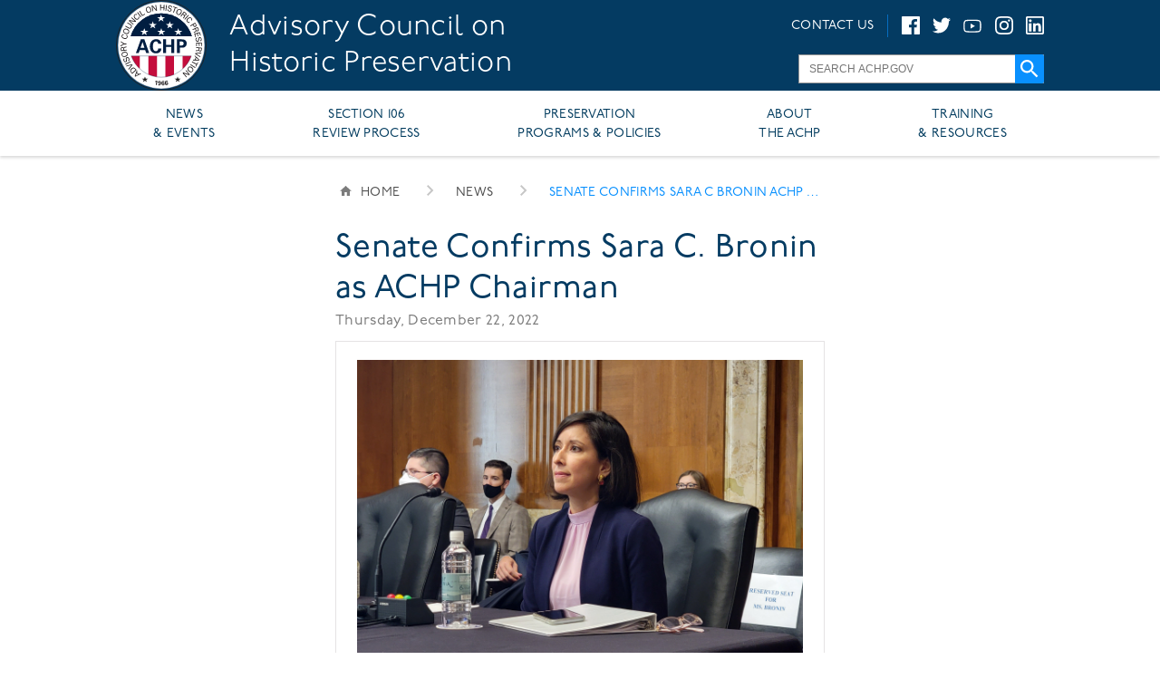

--- FILE ---
content_type: text/html; charset=UTF-8
request_url: https://www.achp.gov/news/senate-confirms-sara-c-bronin-achp-chairman
body_size: 8021
content:
<!DOCTYPE html>
<html lang="en" dir="ltr" prefix="content: http://purl.org/rss/1.0/modules/content/  dc: http://purl.org/dc/terms/  foaf: http://xmlns.com/foaf/0.1/  og: http://ogp.me/ns#  rdfs: http://www.w3.org/2000/01/rdf-schema#  schema: http://schema.org/  sioc: http://rdfs.org/sioc/ns#  sioct: http://rdfs.org/sioc/types#  skos: http://www.w3.org/2004/02/skos/core#  xsd: http://www.w3.org/2001/XMLSchema# ">

<head>
    <script src="https://use.typekit.net/xct1rmn.js"></script>
    <script>
      try {
        Typekit.load({
          async: true
        });
      } catch (e) {}
    </script>
        <meta charset="utf-8" />
<script async src="https://www.googletagmanager.com/gtag/js?id=UA-129180700-1"></script>
<script>window.dataLayer = window.dataLayer || [];function gtag(){dataLayer.push(arguments)};gtag("js", new Date());gtag("set", "developer_id.dMDhkMT", true);gtag("config", "UA-129180700-1", {"groups":"default","link_attribution":true,"page_path":location.pathname + location.search + location.hash});</script>
<meta name="description" content="The U.S. Senate voted by unanimous consent on December 22, 2022, to confirm Professor Sara C. Bronin of Connecticut as chairman of the Advisory Council on Historic Preservation (ACHP), following her nomination by President Joe Biden." />
<meta name="Generator" content="Drupal 9 (https://www.drupal.org)" />
<meta name="MobileOptimized" content="width" />
<meta name="HandheldFriendly" content="true" />
<meta name="viewport" content="width=device-width, initial-scale=1.0" />
<script src="https://use.typekit.com/xct1rmn.js"></script>
<script>try{Typekit.load({ async: true });}catch(e){}</script>
<link rel="icon" href="/sites/default/files/favicon.ico" type="image/vnd.microsoft.icon" />
<link rel="canonical" href="https://www.achp.gov/news/senate-confirms-sara-c-bronin-achp-chairman" />
<link rel="shortlink" href="https://www.achp.gov/node/12548" />
<script>window.a2a_config=window.a2a_config||{};a2a_config.callbacks=[];a2a_config.overlays=[];a2a_config.templates={};</script>

    <title>Senate Confirms Sara C. Bronin as ACHP Chairman | Advisory Council on Historic Preservation</title>
    <link rel="stylesheet" media="all" href="/sites/default/files/css/css_IKN0jmVW5PbGxhsKnx69CGsiJXmYQ5b1Ol7B5gkbStA.css" />
<link rel="stylesheet" media="all" href="/sites/default/files/css/css_vPbc9KqjeHVofCbB-JlqOahy8x-0v9riZwcwGAsMihU.css" />
<link rel="stylesheet" media="print" href="/sites/default/files/css/css_2m9PZ9ICZmf-jR0iIz9RL5yvUXpBufEiqvKyQQkPytA.css" />
<link rel="stylesheet" media="all" href="/sites/default/files/css/css_ge4PpNYkKgPTI5XNxGxj7GPOiGbtP2S1dMQc-_RLo6Y.css" />

    <script src="/core/assets/vendor/modernizr/modernizr.min.js?v=3.11.7"></script>
<script src="/core/misc/modernizr-additional-tests.js?v=3.11.7"></script>



</head>
<body class="fontyourface">
<a href="#main-content" class="visually-hidden focusable">
    Skip to main content
</a>    <div class="dialog-off-canvas-main-canvas" data-off-canvas-main-canvas>
    <div id="page"
   data-page-path="/node/12548"    data-page-path-alias="/news/senate-confirms-sara-c-bronin-achp-chairman"    data-page-node-type="news_story"    data-page-node-id="12548"   >
  <header id="header">
    <div id="header-container">
      <div class="header_left_container">
          <div id="header_left" >
    <div id="block-headerbranding-3" data-plugin-id="block_content:38dbfcf3-8f1b-4865-b800-0c7a78f7a4e0" data-derivative-plugin-id="38dbfcf3-8f1b-4865-b800-0c7a78f7a4e0" data-base-plugin-id="block_content">
  
    
                  <div
        class="achp-field"
        class="achp-field-item"
        data-achp-field-name="body"
        data-achp-field-item-index="1"
        class="achp-field-item-last"        class="achp-field-item-first"      ><div id="header_branding_logo"><a href="/"><img alt="ACHP" src="/themes/achp/logo.svg" /></a></div>

<h1 id="header_branding_title"><a href="/">Advisory Council on Historic Preservation</a></h1></div>
      
  </div>

  </div>

      </div>
      <div class="header_right_container">
        <div class="right_elements">
            <div id="header_right" >
    <div id="block-contactusblock" data-plugin-id="contact_us_block" data-base-plugin-id="contact_us_block">
  
    
      <span class="contact-us-block">
  <div class="text_links">
    <a href="/contact/feedback">CONTACT US</a>
  </div>
  <div class="social_icons">
    <ul>
      <li><a href="https://www.facebook.com/usachp/" class="social_media" target="_blank"><img src="/themes/achp/images/facebook-icon.svg" alt="Follow us on Facebook"></a></li>
      <li><a href="https://twitter.com/usachp" class="social_media" target="_blank"><img src="/themes/achp/images/twitter-icon.svg" alt="Follow us on Twitter (@usachp)"></a></li>
      <li><a href="https://youtube.com/channel/UChReeJ63BktsEqSidL396Ng" class="social_media" target="_blank"><img src="/themes/achp/images/youtube-icon.svg" alt="Subscribe to your YouTube channel"></a></li>
      <li><a href="https://www.instagram.com/usachp/" class="social_media" target="_blank"><img src="/themes/achp/images/instagram-icon.svg" alt="Follow us on Instagram"></a></li>
      <li><a href="https://www.linkedin.com/company/advisory-council-on-historic-preservation" class="social_media" target="_blank"><img src="/themes/achp/images/linkedin-icon.svg" alt="Follow us on LinkedIn" /></a></li>
    </ul>
  </div>
</span>

  </div>

  </div>

          <div id="header_widescreen_search_bar">
              <div id=header_search_region >
    <form class="usa-gov-search-form" data-drupal-selector="usa-gov-search-form" action="https://search.usa.gov/search" method="get" id="usa-gov-search-form" accept-charset="UTF-8">
  <input data-drupal-selector="edit-utf8" type="hidden" name="utf8" value="✓" />
<input data-drupal-selector="edit-affiliate" type="hidden" name="affiliate" value="achp.gov" />
<div class="js-form-item form-item js-form-type-textfield form-item-query js-form-item-query">
      <label for="edit-query">Search keywords</label>
        <input placeholder="SEARCH ACHP.GOV" autocomplete="on" data-drupal-selector="edit-query" type="text" id="edit-query" name="query" value="" size="15" maxlength="128" class="form-text" />

        </div>
<input  data-drupal-selector="edit-commit" type="submit" id="edit-commit" value="" class="button js-form-submit form-submit" />
</form>

  </div>

          </div>
        </div>
      </div>
    </div>
  </header>
  <div id="outer_container" class="page_outer_container">
    <div id="header_region">
      <div id="header_menu" class="region_container">
          <div id=menu_region >
    <nav role="navigation" aria-labelledby="block-achp-main-menu-menu" id="block-achp-main-menu" data-plugin-id="system_menu_block:main" data-derivative-plugin-id="main" data-base-plugin-id="system_menu_block">
            
  <h2 class="visually-hidden" id="block-achp-main-menu-menu">Main navigation</h2>
  

        
              <ul data-menu-level="0" > 
              <li data-menu-level="0" > 
        <a href="/news" data-drupal-link-system-path="news">NEWS &amp; EVENTS</a>
                                <ul data-menu-level="1">
              <li data-menu-level="1" > 
        <a href="/news" data-drupal-link-system-path="news">News</a>
                                <ul data-menu-level="2">
              <li data-menu-level="2" > 
        <a href="/news" data-drupal-link-system-path="news">News</a>
              </li>
        </ul>
  
              </li>
          <li data-menu-level="1" > 
        <a href="/events" data-drupal-link-system-path="events">Events</a>
                                <ul data-menu-level="2">
              <li data-menu-level="2" > 
        <a href="/events" data-drupal-link-system-path="events">Event Calendar</a>
              </li>
        </ul>
  
              </li>
        </ul>
  
              </li>
          <li data-menu-level="0" > 
        <a href="/protecting-historic-properties" data-drupal-link-system-path="node/7471">SECTION 106 REVIEW PROCESS</a>
                                <ul data-menu-level="1">
              <li data-menu-level="1" > 
        <a href="/protecting-historic-properties" data-drupal-link-system-path="node/7471">Protecting Historic Properties</a>
                                <ul data-menu-level="2">
              <li data-menu-level="2" > 
        <a href="/protecting-historic-properties" data-drupal-link-system-path="node/7471">Working with Section 106 </a>
              </li>
          <li data-menu-level="2" > 
        <a href="/protecting-historic-properties/section-106-process/introduction-section-106" data-drupal-link-system-path="node/7437">The Four-Step Review Process</a>
              </li>
          <li data-menu-level="2" > 
        <a href="/digital-library-section-106-landing/section-106-regulations" data-drupal-link-system-path="node/7723">Regulations</a>
              </li>
          <li data-menu-level="2" > 
        <a href="/protecting-historic-properties/active-section-106-case-map" data-drupal-link-system-path="node/7506">Active Case Map</a>
              </li>
          <li data-menu-level="2" > 
        <a href="https://www.achp.gov/program_alternatives">Program Alternatives</a>
              </li>
          <li data-menu-level="2" > 
        <a href="/digital-library-section-106-landing" data-drupal-link-system-path="node/7495">Digital Library</a>
              </li>
          <li data-menu-level="2" > 
        <a href="/e106-email-form" data-drupal-link-system-path="node/9264">e106 Submission</a>
              </li>
          <li data-menu-level="2" > 
        <a href="/success-stories" data-drupal-link-system-path="node/7507">Success Stories</a>
              </li>
          <li data-menu-level="2" > 
        <a href="https://www.achp.gov/ofap/section%203">Federal Property Stewardship</a>
              </li>
        </ul>
  
              </li>
        </ul>
  
              </li>
          <li data-menu-level="0" > 
        <a href="/" data-drupal-link-system-path="&lt;front&gt;">PRESERVATION PROGRAMS &amp; POLICIES</a>
                                <ul data-menu-level="1">
              <li data-menu-level="1" > 
        <a href="/" data-drupal-link-system-path="&lt;front&gt;">Legislation &amp; Policy</a>
                                <ul data-menu-level="2">
              <li data-menu-level="2" > 
        <a href="/preservation-legislation" data-drupal-link-system-path="node/7594">Preservation Legislation</a>
              </li>
          <li data-menu-level="2" > 
        <a href="/preservation-policy" data-drupal-link-system-path="node/7597">Preservation Policy</a>
              </li>
          <li data-menu-level="2" > 
        <a href="https://www.achp.gov/State_and_Local_Legislation">Advising on State and Local Legislation</a>
              </li>
        </ul>
  
              </li>
          <li data-menu-level="1" > 
        <a href="/indian-tribes-and-native-hawaiians" data-drupal-link-system-path="node/7542">Indigenous Peoples</a>
                                <ul data-menu-level="2">
              <li data-menu-level="2" > 
        <a href="/indian-tribes-and-native-hawaiians" data-drupal-link-system-path="node/7542">Overview</a>
              </li>
          <li data-menu-level="2" > 
        <a href="/digital-library-native-landing" data-drupal-link-system-path="node/7496">Digital Library</a>
              </li>
          <li data-menu-level="2" > 
        <a href="/indian-tribes-and-native-hawaiians/youth" data-drupal-link-system-path="node/7608">Native Youth</a>
              </li>
        </ul>
  
              </li>
          <li data-menu-level="1" > 
        <a href="/initiatives" title="Climate Resilience" data-drupal-link-system-path="node/7472">Preservation Initiatives</a>
                                <ul data-menu-level="2">
              <li data-menu-level="2" > 
        <a href="/initiatives" data-drupal-link-system-path="node/7472">Initiatives Overview</a>
              </li>
          <li data-menu-level="2" > 
        <a href="https://www.achp.gov/initiatives/250th_Birthday">America&#039;s 250th Birthday</a>
              </li>
          <li data-menu-level="2" > 
        <a href="/initiatives/housing" data-drupal-link-system-path="node/12935">Housing and Historic Preservation</a>
              </li>
          <li data-menu-level="2" > 
        <a href="/initiatives/traditional-trades-training" data-drupal-link-system-path="node/11255">Traditional Trades Training</a>
              </li>
          <li data-menu-level="2" > 
        <a href="/initiatives/community-revitalization-economic-benefits" data-drupal-link-system-path="node/7448">Community Revitalization</a>
              </li>
          <li data-menu-level="2" > 
        <a href="https://www.achp.gov/initiatives/youth-outreach">Youth Outreach</a>
              </li>
        </ul>
  
              </li>
        </ul>
  
              </li>
          <li data-menu-level="0" > 
        <a href="/" data-drupal-link-system-path="&lt;front&gt;">ABOUT THE ACHP</a>
                                <ul data-menu-level="1">
              <li data-menu-level="1" > 
        <a href="/about" data-drupal-link-system-path="node/7544">About the Agency</a>
                                <ul data-menu-level="2">
              <li data-menu-level="2" > 
        <a href="/about" data-drupal-link-system-path="node/7544">Agency Overview</a>
              </li>
          <li data-menu-level="2" > 
        <a href="/about/staff" title="Staff list" data-drupal-link-system-path="node/7564">Staff List</a>
              </li>
          <li data-menu-level="2" > 
        <a href="/about/council-members" data-drupal-link-system-path="node/7590">Council Members</a>
              </li>
          <li data-menu-level="2" > 
        <a href="/about/offices" data-drupal-link-system-path="node/7568">Program Offices</a>
              </li>
          <li data-menu-level="2" > 
        <a href="/about/organization-chart" data-drupal-link-system-path="node/7726">Organization Chart</a>
              </li>
        </ul>
  
              </li>
          <li data-menu-level="1" > 
        <a href="/careers" data-drupal-link-system-path="node/7602">Careers &amp; Internships</a>
                                <ul data-menu-level="2">
              <li data-menu-level="2" > 
        <a href="/careers" data-drupal-link-system-path="node/7602">Careers</a>
              </li>
          <li data-menu-level="2" > 
        <a href="/internships" data-drupal-link-system-path="node/7603">Internships</a>
              </li>
        </ul>
  
              </li>
          <li data-menu-level="1" > 
        <a href="/" data-drupal-link-system-path="&lt;front&gt;">Contact Us</a>
                                <ul data-menu-level="2">
              <li data-menu-level="2" > 
        <a href="/contact/feedback" data-drupal-link-system-path="contact/feedback">Contact Us</a>
              </li>
          <li data-menu-level="2" > 
        <a href="/about/foia" data-drupal-link-system-path="node/7609">FOIA Request</a>
              </li>
        </ul>
  
              </li>
        </ul>
  
              </li>
          <li data-menu-level="0" > 
        <a href="/" data-drupal-link-system-path="&lt;front&gt;">TRAINING &amp; RESOURCES</a>
                                <ul data-menu-level="1">
              <li data-menu-level="1" > 
        <a href="/training" data-drupal-link-system-path="node/7606">Training &amp; Education</a>
                                <ul data-menu-level="2">
              <li data-menu-level="2" > 
        <a href="/training" data-drupal-link-system-path="node/7606">Overview</a>
              </li>
          <li data-menu-level="2" > 
        <a href="/training/classroom" data-drupal-link-system-path="node/7654">Section 106 Classroom Training</a>
              </li>
          <li data-menu-level="2" > 
        <a href="/training/webinars" data-drupal-link-system-path="node/7655">Section 106 Webinars</a>
              </li>
          <li data-menu-level="2" > 
        <a href="/training/elearning" data-drupal-link-system-path="node/7656">eLearning</a>
              </li>
        </ul>
  
              </li>
          <li data-menu-level="1" > 
        <a href="/" data-drupal-link-system-path="&lt;front&gt;">Digital Library</a>
                                <ul data-menu-level="2">
              <li data-menu-level="2" > 
        <a href="/digital-library-landing" data-drupal-link-system-path="node/7498">Digital Library</a>
              </li>
          <li data-menu-level="2" > 
        <a href="/about/publications" data-drupal-link-system-path="node/7617">Publications</a>
              </li>
          <li data-menu-level="2" > 
        <a href="https://www.achp.gov/multimedia" title="ACHP Multimedia Resources">ACHP Multimedia Resources</a>
              </li>
        </ul>
  
              </li>
          <li data-menu-level="1" > 
        <a href="/about/ACHPFoundation" data-drupal-link-system-path="node/7610">ACHP Foundation</a>
                                <ul data-menu-level="2">
              <li data-menu-level="2" > 
        <a href="/about/ACHPFoundation" data-drupal-link-system-path="node/7610">Foundation Overview</a>
              </li>
        </ul>
  
              </li>
          <li data-menu-level="1" > 
        <a href="/" data-drupal-link-system-path="&lt;front&gt;">Resources</a>
                                <ul data-menu-level="2">
              <li data-menu-level="2" > 
        <a href="https://www.achp.gov/hpresources" title="Historic Preservation Contacts and Resources">Historic Preservation Contacts and Resources</a>
              </li>
        </ul>
  
              </li>
        </ul>
  
              </li>
        </ul>
  


  </nav>

  </div>

      </div>
      <div id="header_dropdown_submenu"></div>
      <div id="subheader">
        <div id="subheader_widescreen">
          <div id="subheader_widescreen_submenu_region">
            <div id="subheader_widescreen_submenu">
            </div>
          </div>
        </div>
        <div id="subheader_mobile_search">
        </div>
        <div id="subheader_mobile">
          <div id="subheader_mobile_header">
            <h3 id="subheader_mobile_title">MENU</h3>
          </div>
          <div id="subheader_mobile_collapsible">
            <div id="subheader_mobile_body">
            </div>
            <div id="subheader_mobile_footer">
              <div id="subheader_mobile_close_button">CLOSE</div>
            </div>
          </div>
        </div>
      </div>
    </div>
    <div id="main-wrapper">
      <div id="main">
        <div id="secondary_header">
            <div id=secondary_header_region >
    <div id="block-breadcrumbs" data-plugin-id="system_breadcrumb_block" data-base-plugin-id="system_breadcrumb_block">
  
    
        <nav class="achp-breadcrumb" role="navigation" aria-labelledby="system-breadcrumb">    
    <h2 class="visually-hidden">Breadcrumb</h2>
    <ol>
                  <li class="breadcrumb_link breadcrumb_link_home">
          <a href="/">Home</a>
        </li>
                        <li class="breadcrumb_link">
          <a href="/news">news</a>
        </li>
                                <li class="breadcrumb_link breadcrumb_page">
          <span class="breadcrumb_page_text">senate confirms sara c bronin achp chairman</span>
        </li>
              </ol>
  </nav>
  <div class="mobile_breadcrumb">
          <a href="/news">BACK TO news</a>
    </div>

  </div>
<div id="block-pagetitle-2" data-plugin-id="page_title_block" data-base-plugin-id="page_title_block">
  
    
      
  <h1>
<span>Senate Confirms Sara C. Bronin as ACHP Chairman </span>
</h1>


  </div>
<div class="views-element-container" id="block-views-block-news-date-block-1" data-plugin-id="views_block:news_date-block_1" data-derivative-plugin-id="news_date-block_1" data-base-plugin-id="views_block">
  
    
      <div><div data-view-id="news_date" class="js-view-dom-id-ca4051844562594800fab50e498bf5c4ff24235fcc57739621cf433c428e8c6f">
  
  
  

  
  
  

      <div  class="views-row view-item-1">
    <div class="views-field views-field-field-news-date"><div class="field-content"><time datetime="2022-12-22T12:00:00Z">Thursday, December 22, 2022</time>
</div></div>
  </div>

    

  
  

  
  
</div>
</div>

  </div>
<div class="views-element-container" id="block-views-block-image-carousel-block-1" data-plugin-id="views_block:image_carousel-block_1" data-derivative-plugin-id="image_carousel-block_1" data-base-plugin-id="views_block">
  
    
      <div><div data-view-id="image_carousel" class="js-view-dom-id-2fc7b4ac798fc8028bbbdc659607d81ecb2112a3fa48eaf82b80a042af44cb73">
  
  
  

  
  
  

  <div  class="default_group flickity" > <div  class="gallery-cell item-0" > <div class="views-field views-field-field-image"><div class="field-content"><div class="carousel_image">  <a data-lightbox="field_image" data-title="Professor Sara Bronin at Senate Committee Hearing" href="/sites/default/files/news/2022-12/Cmte%20Hrg%201.jpg"><img loading="lazy" src="/sites/default/files/news/2022-12/Cmte%20Hrg%201.jpg" alt="Professor Sara Bronin at Senate Committee Hearing" typeof="Image" />
</a>
</div>
<div class="carousel_caption">Professor Sara Bronin at Senate Committee Hearing</div></div></div> </div>
 </div>

    

  
  

  
  
</div>
</div>

  </div>
<div id="block-sharethispage" data-plugin-id="share_this_page_block" data-base-plugin-id="share_this_page_block">
  
    
      <div
  class="share_this_page a2a_kit a2a_kit_size_32"
  data-a2a-url="https://www.achp.gov/news/senate-confirms-sara-c-bronin-achp-chairman"
  data-a2a-title="Senate Confirms Sara C. Bronin as ACHP Chairman ">
  <div class="share_this_page_buttons">
    <div class="share_this_page_label">SHARE</div>
    <div class="share_this_page_button share_this_page_button_facebook">
      <a class="share_this_page_button_link share_this_page_button_link_facebook a2a_button_facebook">
        <div class="share_this_page_button_icon share_this_page_button_icon_facebook"></div>
      </a>
    </div>
    <div class="share_this_page_button share_this_page_button_twitter">
      <a class="share_this_page_button_link share_this_page_button_link_twitter a2a_button_twitter">
        <div class="share_this_page_button_icon share_this_page_button_icon_twitter"></div>
      </a>
    </div>
    <div class="share_this_page_button share_this_page_button_email">
      <a
        class="share_this_page_button_link share_this_page_button_link_email"
        href="mailto:?subject=Take%20a%20look%20at%20this%20&body=Take%20a%20look%20at%20this%20%3A%0A%0Ahttps%3A%2F%2Fwww.achp.gov%2Fnews%2Fsenate-confirms-sara-c-bronin-achp-chairman">
        <div class="share_this_page_button_icon share_this_page_button_icon_email"></div>
      </a>
    </div>
    <div
      class="share_this_page_button share_this_page_button_direct_link"
      data-clipboard-text="https://www.achp.gov/news/senate-confirms-sara-c-bronin-achp-chairman">
      <div class="share_this_page_button_icon share_this_page_button_icon_link"></div>
    </div>
    <div class="share_this_page_button share_this_page_button_print">
      <div class="share_this_page_button_icon share_this_page_button_icon_print"></div>
    </div>
  </div>
</div>

  </div>

  </div>

        </div>
        <main id="content" role="main">
          
            <div id=content_region >
    <div data-drupal-messages-fallback class="hidden"></div><div id="block-achp-content" data-plugin-id="system_main_block" data-base-plugin-id="system_main_block">
  
    
        <div id="news_item_page">
    <div id="news_content_container">
      <div class="news_item_body">
            <div class="body"><p><span><span>WASHINGTON, D.C.–The U.S. Senate voted by unanimous consent on December 22, 2022, to confirm Professor Sara C. Bronin of Connecticut as chairman</span></span><span> of</span><span> the Advisory Council on Historic Preservation (ACHP), following her nomination by President Joe Biden. Once sworn in, Bronin will lead the ACHP. The agency has operated under the oversight of its vice chairman, Jordan Tannenbaum, since June 2021.</span></p>

<p><span>"I am grateful to President Biden and the Senate for the incredible opportunity to lead the ACHP,” Bronin said. “Historic, tribal, and cultural resources connect us with our past, while offering a chance to shape our future. That is why preservationists must engage in current debates about energy policy, climate resilience, housing development, transportation infrastructure, tribal sovereignty, and the tax system. </span></p>

<p><span>“As chair, <span><span>I hope to work with the agency’s experienced and knowledgeable staff to continue the ACHP’s </span></span>involvement in these key issues, bringing a spirit of innovation, a commitment to inclusion, and a sense of deep responsibility to generations to come.” </span></p>

<p><span>Bronin is a Mexican American architect, attorney, and policymaker specializing in historic preservation, property, land use, and climate change. She is a tenured professor at Cornell University, with appointments in the Department of City and Regional Planning, the Rubacha Department of Real Estate, the Cornell Law School, and the Department of Architecture, and she is a Fellow of the Atkinson Center for Sustainability. Among her scholarly projects, she founded and directs the National Zoning Atlas, a multi-institutional effort to unlock research on the approximately 30,000 zoning codes that shape the American economy and society. </span></p>

<p><span>Active in public service, Bronin chaired Preservation Connecticut, served on the board of Latinos in Heritage Conservation, and served as an advisor for the National Trust for Historic Preservation. She also founded Desegregate Connecticut, led an award-winning overhaul of Hartford’s zoning code, and served as an advisor for the Sustainable Development Code. </span></p>

<p><span>Bronin holds degrees from the University of Texas, University of Oxford, and Yale Law School. </span></p>

<p><span>The chair serves a term concurrent with the term of the sitting President.</span></p>

<p><span><span><strong><em> </em></strong></span></span></p></div>
      </div>
            
              <div class="news_item_tags">
          <div class="news_item_tags_label">TOPICS</div>
          
  <div>
    <div class="field_tags_label">Topic Tags</div>
          <div>
              <div class="field_tags"><a href="/taxonomy/term/363" hreflang="en">Chairman</a></div>
              </div>
      </div>

        </div>
          </div>
  </div>

  </div>
<div class="views-element-container" id="block-news-attachments" data-plugin-id="views_block:attachments-block_1" data-derivative-plugin-id="attachments-block_1" data-base-plugin-id="views_block">
  
    
      <div><div class="node-attachments js-view-dom-id-2de978f6179462647ca4f46913d94379d5e45a83fdf0a1663cf6dddedf6f5d50" data-view-id="attachments">
  
  
  

      <header>
      <h3>ATTACHMENTS</h3>
    </header>
  
  
  

      <div  class="views-row view-item-1">
    
  </div>

    

  
  

  
  
</div>
</div>

  </div>

  </div>

          
        </main>
      </div>
    </div>
  </div>
  <footer id="footer">
    <div class="content_wrapper">
      
      <div id="footer_2_columns_left">
          <div id="footer_left" >
    <div id="block-footercontact" data-plugin-id="block_content:01db19ba-0d0e-40d1-8204-4d2d1221c2f0" data-derivative-plugin-id="01db19ba-0d0e-40d1-8204-4d2d1221c2f0" data-base-plugin-id="block_content">
  
      <h2>Advisory Council On Historic Preservation</h2>
    
                  <div
        class="achp-field"
        class="achp-field-item"
        data-achp-field-name="body"
        data-achp-field-item-index="1"
        class="achp-field-item-last"        class="achp-field-item-first"      ><ul>
  <li>401 F Street NW, Suite 308<br/> Washington, DC 20001<br/> (202) 517-0200</li>
  <li><a class="footer_link" href="/contact/feedback">Contact Us</a></li>
  <li><a class="footer_link" href="/careers">Careers</a></li>
  <li><a class="footer_link" href="/internships">Internships</a></li>
  <li><a class="footer_link" href="/about/media-kit">Media Kit</a></li>
</ul></div>
      
  </div>

  </div>


          <div id="footer_middle" >
    <div id="block-stayconnected" data-plugin-id="block_content:77774644-c979-454a-aa00-dd25a1d1316d" data-derivative-plugin-id="77774644-c979-454a-aa00-dd25a1d1316d" data-base-plugin-id="block_content">
  
      <h2>Stay Connected</h2>
    
      
    <div class="social_icons">
    <!-- Note: Links are embedded in the SVG elements -->
    <a href="https://www.facebook.com/usachp/" target="_blank" class="facebook_svg_link_icon social_media"><img src="/themes/achp/images/facebook-icon.svg" alt="Follow us on Facebook" /></a>
    <a href="https://twitter.com/usachp" target="_blank" class="twitter_svg_link_icon social_media"><img src="/themes/achp/images/twitter-icon.svg" alt="Follow us on Twitter (@usachp)" /></a>
    <a href="https://youtube.com/channel/UChReeJ63BktsEqSidL396Ng" target="_blank" class="social_media"><img src="/themes/achp/images/youtube-icon.svg" alt="Subscribe to our YouTube channel" /></a>
    <a href="https://www.instagram.com/usachp/" target="_blank" class="social_media"><img src="/themes/achp/images/instagram-icon.svg" alt="Follow us on Instagram" /></a>
    <a href="https://www.linkedin.com/company/advisory-council-on-historic-preservation" class="social_media" target="_blank"><img src="/themes/achp/images/linkedin-icon.svg" alt="Follow us on LinkedIn" /></a>
  </div>
</div>

  </div>


      </div>
        <div id="footer_right" >
    <nav role="navigation" aria-labelledby="block-transparencyandreporting-menu" id="block-transparencyandreporting" data-plugin-id="system_menu_block:transparency-and-reporting" data-derivative-plugin-id="transparency-and-reporting" data-base-plugin-id="system_menu_block">
      
  <h2 id="block-transparencyandreporting-menu">Transparency &amp; Reporting</h2>
  

        
              <ul>
              <li>
        <a href="/privacy-policy" data-drupal-link-system-path="node/7693">Privacy Policy</a>
              </li>
          <li>
        <a href="/about/foia" data-drupal-link-system-path="node/7609">FOIA</a>
              </li>
          <li>
        <a href="https://www.achp.gov/nofearact" title="No FEAR Act description">No FEAR Act</a>
              </li>
          <li>
        <a href="https://www.achp.gov/eeo" title="Equal Employment Opportunity information and links">Equal Employment Opportunity</a>
              </li>
        </ul>
  


  </nav>
<nav role="navigation" aria-labelledby="block-federalgovernment-menu" id="block-federalgovernment" data-plugin-id="system_menu_block:federal-government" data-derivative-plugin-id="federal-government" data-base-plugin-id="system_menu_block">
      
  <h2 id="block-federalgovernment-menu">Federal Government</h2>
  

        
              <ul>
              <li>
        <a href="https://www.whitehouse.gov/">The White House</a>
              </li>
          <li>
        <a href="https://www.usa.gov/">USA.gov</a>
              </li>
        </ul>
  


  </nav>

  </div>

    </div>
  </footer>
</div>

  </div>
 
<script type="application/json" data-drupal-selector="drupal-settings-json">{"path":{"baseUrl":"\/","scriptPath":null,"pathPrefix":"","currentPath":"node\/12548","currentPathIsAdmin":false,"isFront":false,"currentLanguage":"en"},"pluralDelimiter":"\u0003","suppressDeprecationErrors":true,"google_analytics":{"account":"UA-129180700-1","trackOutbound":true,"trackMailto":true,"trackTel":true,"trackDownload":true,"trackDownloadExtensions":"7z|aac|arc|arj|asf|asx|avi|bin|csv|doc(x|m)?|dot(x|m)?|exe|flv|gif|gz|gzip|hqx|jar|jpe?g|js|mp(2|3|4|e?g)|mov(ie)?|msi|msp|pdf|phps|png|ppt(x|m)?|pot(x|m)?|pps(x|m)?|ppam|sld(x|m)?|thmx|qtm?|ra(m|r)?|sea|sit|tar|tgz|torrent|txt|wav|wma|wmv|wpd|xls(x|m|b)?|xlt(x|m)|xlam|xml|z|zip","trackUrlFragments":true},"statistics":{"data":{"nid":"12548"},"url":"\/core\/modules\/statistics\/statistics.php"},"flickity":{"default_group":{"settings":{"imagesLoaded":true,"cellSelector":".gallery-cell","initialIndex":0,"accessibility":false,"setGallerySize":true,"resize":true,"cellAlign":"center","contain":true,"percentPosition":true,"rightToLeft":false,"draggable":true,"freeScroll":false,"wrapAround":false,"groupCells":null,"adaptiveHeight":false,"lazyLoad":0,"dragThreshold":3,"autoPlay":0,"watchCSS":false,"asNavFor":"","selectedAttraction":0.025,"friction":0.28,"freeScrollFriction":0.075,"prevNextButtons":false,"pageDots":false}}},"ajaxTrustedUrl":{"https:\/\/search.usa.gov\/search":true,"\/search":true},"share_this_page":{"label":"SHARE","module_path":"\/modules\/custom\/share_this_page"},"user":{"uid":0,"permissionsHash":"1c992d658cad239bee8cee2f8e0eabea3820aff650afcb4afe4f95ceda3e85d1"}}</script>
<script src="/sites/default/files/js/js_snSBvae2BF1byYuu1rOaanobtrjLxr4pk2V6DRsY5nE.js"></script>
<script src="https://static.addtoany.com/menu/page.js" async></script>
<script src="/sites/default/files/js/js_7R0Hc-_aoGLPJVn0yn7S0NH8X0GzSFJSKWkETQuDSXI.js"></script>

</body>

</html>

--- FILE ---
content_type: image/svg+xml
request_url: https://www.achp.gov/themes/achp/images/facebook-icon.svg
body_size: 893
content:
<?xml version="1.0" encoding="UTF-8" standalone="no"?>
<svg width="21" height="21" version="1.1" xmlns="http://www.w3.org/2000/svg">
  <path style="fill:white;stroke:none" d="M 11.22,21 L 1.16,21 C 0.52,21 0,20.48 0,19.84 L 0,1.16 C 0,0.52 0.52,0 1.16,0 L 19.84,0 C 20.48,0 21,0.52 21,1.16 L 21,19.84 C 21,20.48 20.48,21 19.84,21 L 14.49,21 14.49,12.87 17.22,12.87 17.63,9.7 14.49,9.7 14.49,7.67 C 14.49,6.76 14.74,6.13 16.06,6.13 L 17.74,6.13 17.74,3.3 C 17.45,3.26 16.45,3.17 15.29,3.17 12.87,3.17 11.22,4.65 11.22,7.36 L 11.22,9.7 8.48,9.67 8.48,12.87 11.22,12.87 Z"/>
</svg>


--- FILE ---
content_type: image/svg+xml
request_url: https://www.achp.gov/themes/achp/images/home-icon.svg
body_size: 2211
content:
<?xml version="1.0" encoding="UTF-8" standalone="no"?>
<svg
   xmlns:dc="http://purl.org/dc/elements/1.1/"
   xmlns:cc="http://creativecommons.org/ns#"
   xmlns:rdf="http://www.w3.org/1999/02/22-rdf-syntax-ns#"
   xmlns:svg="http://www.w3.org/2000/svg"
   xmlns="http://www.w3.org/2000/svg"
   xmlns:sodipodi="http://sodipodi.sourceforge.net/DTD/sodipodi-0.dtd"
   xmlns:inkscape="http://www.inkscape.org/namespaces/inkscape"
   width="13"
   height="11"
   viewBox="0 0 20 17"
   version="1.1"
   id="svg2"
   inkscape:version="0.48.4 r9939"
   sodipodi:docname="home-icon.svg">
  <metadata
     id="metadata17">
    <rdf:RDF>
      <cc:Work
         rdf:about="">
        <dc:format>image/svg+xml</dc:format>
        <dc:type
           rdf:resource="http://purl.org/dc/dcmitype/StillImage" />
      </cc:Work>
    </rdf:RDF>
  </metadata>
  <sodipodi:namedview
     pagecolor="#ffffff"
     bordercolor="#666666"
     borderopacity="1"
     objecttolerance="10"
     gridtolerance="10"
     guidetolerance="10"
     inkscape:pageopacity="0"
     inkscape:pageshadow="2"
     inkscape:window-width="1920"
     inkscape:window-height="1056"
     id="namedview15"
     showgrid="false"
     inkscape:zoom="13.882353"
     inkscape:cx="10"
     inkscape:cy="8.5"
     inkscape:window-x="1920"
     inkscape:window-y="24"
     inkscape:window-maximized="1"
     inkscape:current-layer="svg2" />
  <!-- Generator: Sketch 40.3 (33839) - http://www.bohemiancoding.com/sketch -->
  <title
     id="title4">Shape</title>
  <desc
     id="desc6">Created with Sketch.</desc>
  <defs
     id="defs8" />
  <g
     id="Symbols"
     style="fill:none;stroke:none">
    <g
       id="home-icon"
       style="fill:#7c7c7c">
      <g
         id="Shape">
        <polygon
           points="20,9 10,0 0,9 3,9 3,17 8,17 8,11 12,11 12,17 17,17 17,9 "
           id="polygon13" />
      </g>
    </g>
  </g>
</svg>
